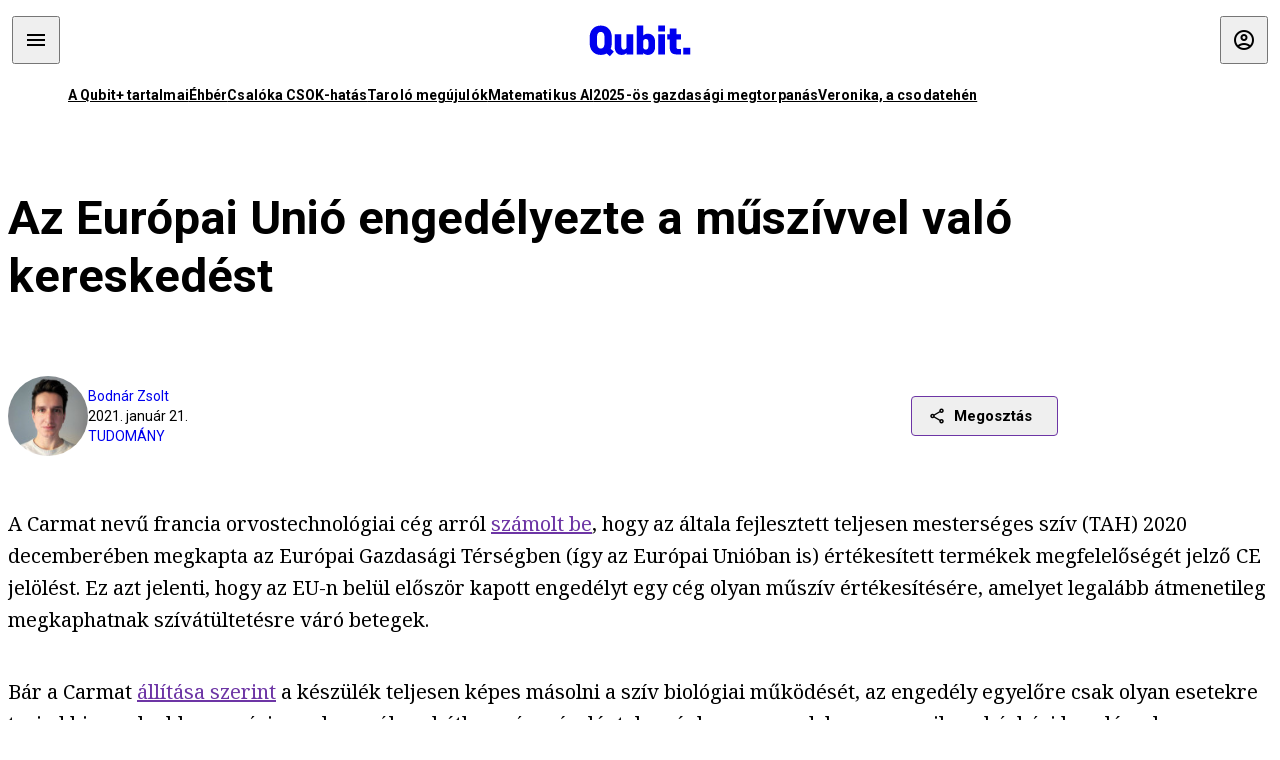

--- FILE ---
content_type: text/html; charset=utf-8
request_url: https://qubit.hu/2021/01/21/az-europai-unio-engedelyezte-a-muszivvel-valo-kereskedest
body_size: 9409
content:
<!DOCTYPE html><html lang="hu"><head>
    <meta charset="utf-8">
    
    
    <meta name="viewport" content="width=device-width, initial-scale=1">

    <meta name="qubit/config/environment" content="%7B%22modulePrefix%22%3A%22qubit%22%2C%22environment%22%3A%22production%22%2C%22rootURL%22%3A%22%2F%22%2C%22locationType%22%3A%22history%22%2C%22EmberENV%22%3A%7B%22EXTEND_PROTOTYPES%22%3Afalse%2C%22FEATURES%22%3A%7B%7D%2C%22_APPLICATION_TEMPLATE_WRAPPER%22%3Afalse%2C%22_DEFAULT_ASYNC_OBSERVERS%22%3Atrue%2C%22_JQUERY_INTEGRATION%22%3Afalse%2C%22_NO_IMPLICIT_ROUTE_MODEL%22%3Atrue%2C%22_TEMPLATE_ONLY_GLIMMER_COMPONENTS%22%3Atrue%7D%2C%22APP%22%3A%7B%22name%22%3A%22qubit%22%2C%22version%22%3A%220.0.0%2B486d6298%22%7D%2C%22fastboot%22%3A%7B%22hostWhitelist%22%3A%5B%22qubit.hu%22%5D%7D%2C%22metricsAdapters%22%3A%5B%7B%22name%22%3A%22GoogleTagManager%22%2C%22environments%22%3A%5B%22production%22%5D%2C%22config%22%3A%7B%22id%22%3A%22GTM-TCFFBPJ%22%7D%7D%2C%7B%22name%22%3A%22Remp%22%2C%22environments%22%3A%5B%22production%22%5D%2C%22config%22%3A%7B%22scriptUrl%22%3A%22https%3A%2F%2Fcdn.pmd.444.hu%2Fassets%2Flib%2Fjs%2Fheartbeat.js%22%2C%22host%22%3A%22https%3A%2F%2Fheartbeat.pmd.444.hu%22%2C%22token%22%3A%2250e0c0c8-69c6-43ed-a56e-115950f3439a%22%7D%7D%5D%2C%22ENGINES%22%3A%5B%7B%22name%22%3A%22author--author%22%2C%22type%22%3A%22author%22%2C%22config%22%3A%7B%22buckets%22%3A%5B%22qubit%22%5D%7D%7D%2C%7B%22name%22%3A%22kereses--search%22%2C%22type%22%3A%22search%22%2C%22config%22%3A%7B%22buckets%22%3A%5B%22qubit%22%5D%7D%7D%2C%7B%22name%22%3A%22--reader%22%2C%22type%22%3A%22reader%22%2C%22config%22%3A%7B%22buckets%22%3A%5B%22qubit%22%5D%7D%7D%5D%7D">
<!-- EMBER_CLI_FASTBOOT_TITLE -->      <meta name="ember-head-start" content>
      
      <meta name="author" content="Bodnár Zsolt">

        <meta name="keywords" content="tudomány,műszív,carmat,orvostudomány,szív,szívbetegség,biotechnológia,mesterséges szív,szívelégtelenség">
        <meta name="news_keywords" content="tudomány,műszív,carmat,orvostudomány,szív,szívbetegség,biotechnológia,mesterséges szív,szívelégtelenség">
        <meta itemprop="keywords" content="tudomány,műszív,carmat,orvostudomány,szív,szívbetegség,biotechnológia,mesterséges szív,szívelégtelenség">

    <meta name="twitter:card" content="summary_large_image">

        <link rel="canonical" href="https://qubit.hu/2021/01/21/az-europai-unio-engedelyezte-a-muszivvel-valo-kereskedest">
        <meta property="og:url" content="https://qubit.hu/2021/01/21/az-europai-unio-engedelyezte-a-muszivvel-valo-kereskedest">
        <meta property="twitter:url" content="https://qubit.hu/2021/01/21/az-europai-unio-engedelyezte-a-muszivvel-valo-kereskedest">

      <meta property="og:site_name" content="Qubit">

    <meta property="og:type" content="article">
    <meta property="og:locale" content="hu">

        <title>Az Európai Unió engedélyezte a műszívvel való kereskedést</title>
        <meta name="title" content="Az Európai Unió engedélyezte a műszívvel való kereskedést">
        <meta property="og:title" content="Az Európai Unió engedélyezte a műszívvel való kereskedést">
        <meta name="twitter:title" content="Az Európai Unió engedélyezte a műszívvel való kereskedést">

        <meta name="description" content="A teljesen mesterséges szívnek nevezett készülékkel fél évig is elélhetnek azok, akik végzetes szívelégtelenségben szenvednek, de még várniuk kell a szívátültetésre.">
        <meta property="og:description" content="A teljesen mesterséges szívnek nevezett készülékkel fél évig is elélhetnek azok, akik végzetes szívelégtelenségben szenvednek, de még várniuk kell a szívátültetésre.">
        <meta name="twitter:description" content="A teljesen mesterséges szívnek nevezett készülékkel fél évig is elélhetnek azok, akik végzetes szívelégtelenségben szenvednek, de még várniuk kell a szívátültetésre.">

        <meta property="og:image" content="https://assets.4cdn.hu/kraken/7YVWpvmyvLRK1IQrgs-lg.jpeg">
        <meta name="twitter:image" content="https://assets.4cdn.hu/kraken/7YVWpvmyvLRK1IQrgs-lg.jpeg">

      <meta name="robots" content="max-image-preview:large">

      <script type="application/ld+json">[{"@context":"https://schema.org","@type":"NewsArticle","mainEntityOfPage":"https://qubit.hu/2021/01/21/az-europai-unio-engedelyezte-a-muszivvel-valo-kereskedest","headline":"Az Európai Unió engedélyezte a műszívvel való kereskedést","description":"A teljesen mesterséges szívnek nevezett készülékkel fél évig is elélhetnek azok, akik végzetes szívelégtelenségben szenvednek, de még várniuk kell a szívátültetésre.","datePublished":"2023-02-03T19:59:45+01:00","dateModified":"2024-10-02T00:37:06+02:00","author":[{"@type":"Person","name":"Bodnár Zsolt","image":"https://assets.4cdn.hu/kraken/755b6gw0n9VNEfFvs-xxs.jpeg?width=96&amp;height=96&amp;fit=crop"}],"image":"https://assets.4cdn.hu/kraken/7YVWpvmyvLRK1IQrgs.jpeg","publisher":{"@type":"Organization","name":"Qubit","logo":"https://cdn.qubitr.cloud/assets/appicon-180.0604bcdfc6b1be9dd943.png"}},{"@context":"https://schema.org","@type":"BreadcrumbList","itemListElement":[{"@type":"ListItem","position":1,"name":"Qubit","item":"https://qubit.hu"},{"@type":"ListItem","position":2,"name":"tudomány","item":"https://qubit.hu/category/tudomany"},{"@type":"ListItem","position":3,"name":"Az Európai Unió engedélyezte a műszívvel való kereskedést"}]}]</script>

      <meta property="article:published_time" content="2021-01-21T14:48:01+01:00">

<!---->
<!---->
<!---->
      <link rel="icon" href="https://cdn.qubitr.cloud/assets/favicon.941c41679e944dc21ec5.svg" type="image/svg+xml">

      <link rel="apple-touch-icon" href="https://cdn.qubitr.cloud/assets/appicon-180.0604bcdfc6b1be9dd943.png">

      <link rel="manifest" href="/manifest.ea1be1bf620fefe3446f.webmanifest" crossorigin="use-credentials">
  
      <meta name="ember-head-end" content>

<meta name="author/config/environment" content="%7B%22modulePrefix%22%3A%22author%22%2C%22environment%22%3A%22production%22%7D">
<link rel="preconnect" href="https://www.googletagmanager.com">
<meta name="reader/config/environment" content="%7B%22modulePrefix%22%3A%22reader%22%2C%22environment%22%3A%22production%22%7D">
<meta name="search/config/environment" content="%7B%22modulePrefix%22%3A%22search%22%2C%22environment%22%3A%22production%22%7D">

    
    


    <meta name="qubit/config/asset-manifest" content="%GENERATED_ASSET_MANIFEST%">
  
<link href="https://cdn.qubitr.cloud/assets/chunk.854c7125009e649b0b9e.css" rel="stylesheet">
<link href="https://cdn.qubitr.cloud/assets/chunk.f65680bfc082e5d8b534.css" rel="stylesheet"></head>
  <body>
    <script type="x/boundary" id="fastboot-body-start"></script>













  <div class="pdvp3x1 mno1hz0 _6lpnrc0 _1td35270 j1lo7h0 yxqj9c0 b2lkpx0 _9n4fd60 _16fti8f0 _1ckyqtu0 _1meo7bg0 _46z0ba0 nif08r0 jc5csr1 _8b6bxc9 _1dy6oyqid _15v9r4j0">
    
  
      
  

  
      

        
        
        
        
        
        

        
        
        
      
      
      
      
      
      
      
      
      
      
      <!---->

<!----><!---->
      
      
<!---->
  
  
  <div class="wsxqsd0 _1chu0ywg p4kpu33i p4kpu38y">
    
    
    
    <div id="ap-qubit-site-header-top" class="ehcymf0 "></div>
  

    
    
  <div></div>


    <header class="_17mn3jz4 _17mn3jz2 ta3a4cqu ta3a4cv4 _1chu0ywm _1chu0yw16 _1chu0ywg ta3a4cym ta3a4c1gp p4kpu31k p4kpu38y _1adv1h53 _1adv1h5h _8b6bx4h _1dy6oyqal">
<!---->
      <span class="_17mn3jz7 ta3a4cr8 ta3a4cvi _1dy6oyq17 _1chu0yw12">
        
        
    <a href="/" class="uwwrama uwwramg ta3a4c1fx _1chu0ywf" rel="noopener">
          
  <svg xmlns="http://www.w3.org/2000/svg" viewBox="0 0 115 44" style="height: inherit;">
    <use href="/assets/logo-qubit.svg#logo" fill="currentColor"></use>
  </svg>

        </a>
  
      
      </span>

      <div class="_1chu0ywh p4kpu30 p4kpu377 _1dy6oyqb5">
        
        <div class="_1chu0ywg p4kpu31k">
          
    <div id="ap-qubit-header-001" class="ehcymf0 "></div>
  
          
    <div id="ap-qubit-header-002" class="ehcymf0 "></div>
  
          
    <div id="ap-qubit-header-003" class="ehcymf0 "></div>
  
          
    <div id="ap-qubit-header-004" class="ehcymf0 "></div>
  
        </div>
<!---->      
<!---->      </div>
    </header>
  

<!---->  

    
  <div class="_1chu0ywg ta3a4cym ta3a4c1de _8b6bx8d">
  </div>


    
  
    
  <div class="_1chu0ywg p4kpu31k p4kpu33i 0px ta3a4cym p4kpu31k">
    
      
  <div class="_1chu0ywg p4kpu31y p4kpu33w 0px ol80paa _1qa2sie0 _1chu0yws _1chu0ywx ta3a4cio ta3a4cmy ta3a4crt ta3a4cw3 _1chu0ywg p4kpu34a p4kpu3d1">
    
          
    <a href="https://qubit.hu/qplusz" class="uwwrama _1qa2sie2 _1dy6oyq4x _1dy6oyq1l _1dy6oyq5v" rel="noopener">
            A Qubit+ tartalmai
          </a>
  
          
    <a href="https://qubit.hu/2026/01/22/ahol-mar-a-pedagogusber-is-alom-nyomorszinten-a-muvelodesi-muzeumi-konyvtari-dolgozok" class="uwwrama _1qa2sie2 _1dy6oyq4x _1dy6oyq1l _1dy6oyq5v" rel="noopener">
            Éhbér
          </a>
  
          
    <a href="https://qubit.hu/2026/01/22/a-csok-annyit-ert-el-hogy-az-egyebkent-is-tervezett-gyerekeket-elobb-vallaltak-a-parok" class="uwwrama _1qa2sie2 _1dy6oyq4x _1dy6oyq1l _1dy6oyq5v" rel="noopener">
            Csalóka CSOK-hatás
          </a>
  
          
    <a href="https://qubit.hu/2026/01/22/letarolta-az-eu-ban-a-fosszilis-energiat-a-nap-es-szelenergia" class="uwwrama _1qa2sie2 _1dy6oyq4x _1dy6oyq1l _1dy6oyq5v" rel="noopener">
            Taroló megújulók
          </a>
  
          
    <a href="https://qubit.hu/2026/01/23/tortenelmi-pillanat-kozepen-vagyunk-erdos-problemakat-oldottak-meg-a-chatgpt-vel" class="uwwrama _1qa2sie2 _1dy6oyq4x _1dy6oyq1l _1dy6oyq5v" rel="noopener">
            Matematikus AI
          </a>
  
          
    <a href="https://qubit.hu/2026/01/21/jaksity-gyorgy-2025-kenyszerleszallas-volt-nem-repulorajt" class="uwwrama _1qa2sie2 _1dy6oyq4x _1dy6oyq1l _1dy6oyq5v" rel="noopener">
            2025-ös gazdasági megtorpanás
          </a>
  
          
    <a href="https://qubit.hu/2026/01/20/ime-veronika-az-elso-bizonyitottan-eszkozhasznalatra-kepes-tehen" class="uwwrama _1qa2sie2 _1dy6oyq4x _1dy6oyq1l _1dy6oyq5v" rel="noopener">
            Veronika, a csodatehén
          </a>
  
      
  </div>

    
  </div>

  


    
  <div class="_1chu0ywg ta3a4cym ta3a4c1de _8b6bx8d">
  </div>


    <div class="ta3a4cjn ta3a4cnx p4kpu35g">
      
    <article>
      
  <div class="_2tnqk35 _1chu0ywh p4kpu3e p4kpu3hp">
    
        
    <div id="ap-page-header" class="ehcymf0  slotHeader"></div>
  

        <h1 class="_1dy6oyqm _1dy6oyq9 _1chu0yw9 _2tnqk3f">
<!---->          Az Európai Unió engedélyezte a műszívvel való kereskedést
        </h1>

        <div class="_1chu0yw9 _2tnqk3d p4kpu3df p4kpu3hp _1chu0ywg p4kpu34h p4kpu31k">
          <div class="_1k2zpzi2 p4kpu3cg p4kpu3gq _1chu0ywg p4kpu33w p4kpu34h p4kpu31k _1dy6oyq2k">
            <div class="_1chu0ywg">
                
    <div class="_1wsp8zg4 _1chu0ywu _1chu0ywz _1chu0ywk _8b6bx51 _1dy6oyqb5 _1wsp8zg2 _1k2zpzi4" style="--_1wsp8zg0:64" title="Bodnár Zsolt">
        <img class="ta3a4cym ta3a4c1d7 _1chu0ywo" src="https://assets.4cdn.hu/kraken/755b6gw0n9VNEfFvs-xxs.jpeg?width=96&amp;height=96&amp;fit=crop" alt loading="lazy">
    </div>
  
            </div>

            <div>
              <div class="_1chu0ywg p4kpu34h p4kpu3c2">
                  <span class="_1chu0ywk">
                    <a href="/author/bodnarzs" class="_1dy6oyq5b _1dy6oyq5o">Bodnár Zsolt</a>
                    <!---->
                  </span>
              </div>

              <div class="_1k2zpzi9">
                2021. január 21.
              </div>

                <a href="/category/tudomany" class="_1dy6oyq5b _1dy6oyq5o _1dy6oyq4k">tudomány</a>
            </div>
          </div>

          
    <div class="_1k2zpzia p4kpu3cn p4kpu3gx _1chu0ywg p4kpu35g p4kpu38y">
      
    
    
    <div class="_1n6u2803 _1chu0ywe">
      
      
      
  <div class="_1n6u2804 _1chu0ywk">
        
      <button id="ember4" class="ember-view _1oiqrbrt p4kpu3c9 p4kpu3gj _1chu0yw6 _1chu0ywl ta3a4c1fq p4kpu377 p4kpu31k p4kpu37z _1dy6oyq4x uwwrama _1dy6oyq1s _1oiqrbr0 uwwram3 uwwramj _18ssces1 _18ssces5 _18ssces15 _18ssces7n _18sscesh3 _1dy6oyq5v _1dy6oyqam _1dy6oyqk2 diq4x0 _1oiqrbr6 _7oso933 _1chu0yw14 ta3a4crf ta3a4cw3" type="button">
          
    <span class="_15pnudm3 _1chu0ywj _1dy6oyq4j _1dy6oyq4x" style="--_15pnudm0:18;--_15pnudm2:0" data-icon="share">
    </span>
  

        
          Megosztás
        
      </button>
  
      </div>

      <!---->
    
      
  <div class="_1n6u2805 _1chu0yw12 _1n6u2806 _1n6u2808 _1n6u280a" popover>
        
      <!---->
      
  <ul class="_25g4rm4 ta3a4cia ta3a4cmk _1chu0ywh p4kpu37l _1chu0ywu _8b6bx65 diq4xa _25g4rm2">
    
          
    <li class="_25g4rm5 ta3a4cr8 ta3a4cvi _1chu0ywh p4kpu35n p4kpu377 ta3a4c1g4 p4kpu31k uwwrama _1dy6oyq1s _1dy6oyqal _1dy6oyqam _1dy6oyqk2 _25g4rm7 _7oso933 _1chu0yw14 uwwram3 uwwramj" role="button">
        
    <span class="_15pnudm3 _1chu0ywj _1dy6oyq4j _1dy6oyq4x ta3a4cee _1dy6oyqb5" style="--_15pnudm0:24;--_15pnudm2:0" data-icon="content_copy">
    </span>
  

      <span class="_25g4rmd _1chu0ywu _1dy6oyq4x">
        
            Link másolása
          
      </span>

<!---->    </li>
  
          
    <li class="_25g4rm5 ta3a4cr8 ta3a4cvi _1chu0ywh p4kpu35n p4kpu377 ta3a4c1g4 p4kpu31k uwwrama _1dy6oyq1s _1dy6oyqal _1dy6oyqam _1dy6oyqk2 _25g4rm7 _7oso933 _1chu0yw14 uwwram3 uwwramj" role="button">
        
    <span class="_15pnudm3 _1chu0ywj _1dy6oyq4j _1dy6oyq4x ta3a4cee _1dy6oyqb5" style="--_15pnudm0:24;--_15pnudm2:0" data-icon="logo_facebook">
    </span>
  

      <span class="_25g4rmd _1chu0ywu _1dy6oyq4x">
        
            Facebook
          
      </span>

<!---->    </li>
  
          
    <li class="_25g4rm5 ta3a4cr8 ta3a4cvi _1chu0ywh p4kpu35n p4kpu377 ta3a4c1g4 p4kpu31k uwwrama _1dy6oyq1s _1dy6oyqal _1dy6oyqam _1dy6oyqk2 _25g4rm7 _7oso933 _1chu0yw14 uwwram3 uwwramj" role="button">
        
    <span class="_15pnudm3 _1chu0ywj _1dy6oyq4j _1dy6oyq4x ta3a4cee _1dy6oyqb5" style="--_15pnudm0:24;--_15pnudm2:0" data-icon="logo_x">
    </span>
  

      <span class="_25g4rmd _1chu0ywu _1dy6oyq4x">
        
            X (Twitter)
          
      </span>

<!---->    </li>
  
          
    <li class="_25g4rm5 ta3a4cr8 ta3a4cvi _1chu0ywh p4kpu35n p4kpu377 ta3a4c1g4 p4kpu31k uwwrama _1dy6oyq1s _1dy6oyqal _1dy6oyqam _1dy6oyqk2 _25g4rm7 _7oso933 _1chu0yw14 uwwram3 uwwramj" role="button">
        
    <span class="_15pnudm3 _1chu0ywj _1dy6oyq4j _1dy6oyq4x ta3a4cee _1dy6oyqb5" style="--_15pnudm0:24;--_15pnudm2:0" data-icon="logo_tumblr">
    </span>
  

      <span class="_25g4rmd _1chu0ywu _1dy6oyq4x">
        
            Tumblr
          
      </span>

<!---->    </li>
  
          
    <li class="_25g4rm5 ta3a4cr8 ta3a4cvi _1chu0ywh p4kpu35n p4kpu377 ta3a4c1g4 p4kpu31k uwwrama _1dy6oyq1s _1dy6oyqal _1dy6oyqam _1dy6oyqk2 _25g4rm7 _7oso933 _1chu0yw14 uwwram3 uwwramj" role="button">
        
    <span class="_15pnudm3 _1chu0ywj _1dy6oyq4j _1dy6oyq4x ta3a4cee _1dy6oyqb5" style="--_15pnudm0:24;--_15pnudm2:0" data-icon="logo_linkedin">
    </span>
  

      <span class="_25g4rmd _1chu0ywu _1dy6oyq4x">
        
            LinkedIn
          
      </span>

<!---->    </li>
  
      
  </ul>

    
      </div>

    
    </div>
  
  

<!---->    </div>
  
        </div>

        
  <div class="_2tnqk35 _1chu0ywh p4kpu3e slotArticle _1chu0yw9 _2tnqk3h">
    
          
    <div id="ap-qubit-article-top-001" class="ehcymf0  _1chu0yw9 _2tnqk3d"></div>
  

          
      
  <p class=" _1k2zpzic _1chu0yw9 _2tnqk3d _4ki5rp0 _4ki5rp1">
    A Carmat nevű francia orvostechnológiai cég arról <a href="https://www.iflscience.com/health-and-medicine/eu-approves-sales-of-first-total-artificial-heart/" target="_blank" >számolt be</a>, hogy az általa fejlesztett teljesen mesterséges szív (TAH) 2020 decemberében megkapta az Európai Gazdasági Térségben (így az Európai Unióban is) értékesített termékek megfelelőségét jelző CE jelölést. Ez azt jelenti, hogy az EU-n belül először kapott engedélyt egy cég olyan műszív értékesítésére, amelyet legalább átmenetileg megkaphatnak szívátültetésre váró betegek.
  </p>

      
  <p class=" _1k2zpzic _1chu0yw9 _2tnqk3d _4ki5rp0 _4ki5rp1">
    Bár a Carmat <a href="https://www.carmatsa.com/en/press-release/carmat-receives-ce-marking-total-artificial-heart/" target="_blank" >állítása szerint</a> a készülék teljesen képes másolni a szív biológiai működését, az engedély egyelőre csak olyan esetekre terjed ki, amelyekben a páciens olyan súlyos kétkamrás szívelégtelenségben szenved, hogy semmilyen kórházi kezeléssel nem gyógyítható, és az eszköz beültetését követő 180 napon belül várhatóan valódi szívet kap. Az engedély átmeneti használatra szóló jellege ellenére a Carmat azt állítja, a készülék képes hosszabb ideig is működni – a kutatások szerint akár 5 évig is, ami 230 millió szívverést jelent.
  </p>

      
  <div class=" _1k2zpzic _1chu0yw9 _2tnqk3d _4ki5rp0 _4ki5rp1">
      
  </div>

      
  <p class=" _1k2zpzic _1chu0yw9 _2tnqk3d _4ki5rp0 _4ki5rp1">
    A cég januárban megkezdi a gyártási kapacitásának bővítését, valamint felveszi a kapcsolatot a potenciális vásárlónak tartott klinikákkal, így a várakozásai szerint 2021 második negyedévében megkezdődhet a műszívek nagybani árusítása.
  </p>

      
    <figure class="aupy7p0 _1chu0ywu _1chu0ywz ta3a4c8k ta3a4ccu _1chu0yw6 ta3a4c18c _1dy6oyq4e  _1k2zpzic _1chu0yw9 _2tnqk3d _1chu0yw9 _2tnqk3f _4ki5rp0 _4ki5rp1">
      
    <a href="https://assets.4cdn.hu/kraken/7YVWpvmyvLRK1IQrgs.jpeg" class="uwwrama _1chu0ywg _8b6bx65" rel="nofollow">
        
    <img loading="lazy" src="https://assets.4cdn.hu/kraken/7YVWpvmyvLRK1IQrgs.jpeg" srcset="https://assets.4cdn.hu/kraken/7YVWpvmyvLRK1IQrgs-xxs.jpeg 96w, https://assets.4cdn.hu/kraken/7YVWpvmyvLRK1IQrgs-xs.jpeg 360w, https://assets.4cdn.hu/kraken/7YVWpvmyvLRK1IQrgs-sm.jpeg 640w, https://assets.4cdn.hu/kraken/7YVWpvmyvLRK1IQrgs-md.jpeg 768w, https://assets.4cdn.hu/kraken/7YVWpvmyvLRK1IQrgs-lg.jpeg 1366w, https://assets.4cdn.hu/kraken/7YVWpvmyvLRK1IQrgs-xl.jpeg 1920w, https://assets.4cdn.hu/kraken/7YVWpvmyvLRK1IQrgs-xxl.jpeg 2560w" sizes="auto" class="wwed4q2 _1chu0ywo ta3a4c1ct aupy7p4 ta3a4c1ct ta3a4cy8" width="4986" height="3328" style="--wwed4q0:4986px 3328px" alt>
  
      </a>
  

        <figcaption class="aupy7p6 ta3a4c1d _1dy6oyqb5">
            <div class="_1dy6oyq2k">
              A Carmat egy dolgozója a mesterséges szívvel
            </div>
            <div class="aupy7p8 _1dy6oyq2r">
              Fotó:
                BERTRAND GUAY/AFP
            </div>
        </figcaption>
    </figure>

      
  <div class=" _1k2zpzic _1chu0yw9 _2tnqk3d _4ki5rp0 _4ki5rp1">
    <div class="jeti-roadblock ad rb2" ></div>
  </div>

      
  <p class=" _1k2zpzic _1chu0yw9 _2tnqk3d _4ki5rp0 _4ki5rp1">
    A mesterséges szív két kamrából, négy szívbillentyűből és két mikroszkopikus pumpából áll, amelyek egy részét szarvasmarhák szívének szöveteiből készítették a nagyobb biológiai kompatibilitás érdekében. A véráramlást egy külső vezérlő segítségével lehet szabályozni. Az önműködő mesterséges szív körülbelül egy természetes szív háromszorosát nyomja (900 gramm), ezért elsősorban túlsúlyos férfiaknak ajánlják. Az akkumulátora akár négy óráig is bírja egy töltéssel, így több korábbi próbálkozással ellentétben a páciens nincs ágyhoz kötve.
  </p>

      
  <p class=" _1k2zpzic _1chu0yw9 _2tnqk3d _4ki5rp0 _4ki5rp1">
    Világszerte 26 millió embert érintenek a különböző szívelégtelenségek, miközben évente körülbelül csak 5400 szívátültetést hajtanak végre a szervdonorok alacsony száma miatt. A Carmat készüléke a remények szerint nemcsak az átültetésre várók túlélési arányát javítja majd, hanem az életminőségüket is.
  </p>

      
  
  <figure class=" _1k2zpzic _1chu0yw9 _2tnqk3d _1chu0yw9 _2tnqk3f ">
        
            
    <div class="qbz6bv1 _1chu0ywg" style="--qbz6bv0:200 / 113">
      <iframe width="200" height="113" src="https://www.youtube.com/embed/y8VD9ErTPq4?feature=oembed" frameborder="0" allow="accelerometer; autoplay; clipboard-write; encrypted-media; gyroscope; picture-in-picture; web-share" referrerpolicy="strict-origin-when-cross-origin" allowfullscreen title="EU approves sales of first artificial heart"></iframe>
    </div>
  

          <figcaption class="p4kpu3c2 p4kpu3gc _1chu0ywg p4kpu31k ta3a4c16 _1dy6oyq26">
            
    <span class="_15pnudm3 _1chu0ywj _1dy6oyq4j _1dy6oyq4x" style="--_15pnudm0:16;--_15pnudm2:0" data-icon="link">
    </span>
  
            <a href="https://www.youtube.com/watch?v=y8VD9ErTPq4" target="_blank" rel="noopener noreferrer" class="_1dy6oyq5l _1dy6oyq5e">Forrás</a>
          </figcaption>
  </figure>


      
  <p class=" _1k2zpzic _1chu0yw9 _2tnqk3d _4ki5rp0 _4ki5rp1">
    Az elmúlt években több klinikai vizsgálatban elemezték a Carmat mesterséges szívének működésést, a tesztek harmadik fázisa jelenleg is tart – ebben a fázisban <a href="https://www.dicardiology.com/content/first-implantation-carmat-total-artificial-heart-denmark" target="_blank" >került sor</a> a készülék első beültetésére is, 2020 májusában, egy koppenhágai kórházban. A klinikai vizsgálat 2021 decemberében zárul, de az eddigi eredmények alapján teljesen biztonságosnak tűnik, és jelentős mellékhatásokat sem észleltek.
  </p>

      
  <p class=" _1k2zpzic _1chu0yw9 _2tnqk3d _4ki5rp0 _4ki5rp1">
    Korábban egyetlen egy teljesen mesterséges szív kapott hatósági engedélyt, az arizonai SynCardia készülékét még 2004-ben engedélyezte az amerikai élelmiszer- és gyógyszerfelügyeleti hivatal (FDA).
  </p>



          
    <div id="ap-qubit-article-bottom-001" class="ehcymf0  _1chu0yw9 _2tnqk3d"></div>
  
        
  </div>


<!---->
          <footer class="_1chu0ywg p4kpu33i p4kpu3hp _1chu0yw9 _2tnqk3d">
            
    <div class="_1chu0ywg p4kpu34h p4kpu3c9 p4kpu3gx">
<!---->
<!---->
        
    
      <a id="ember5" class="ember-view _189c837e _189c8375 _1chu0yw6 _1chu0ywl ta3a4c1fc p4kpu377 p4kpu3c9 p4kpu31k _1dy6oyq4x uwwrama _1dy6oyq1s _189c8370 uwwram3 uwwramj _189c8373 _7oso933 _1chu0yw14 _189c837g _189c837i _189c837k _189c837m _189c8378 diq4x0 _18ssces1 _18ssces5 _18ssces2 _18ssces15 _18ssces7n _18ssces7k _18sscesh3 _189c8379 _1dy6oyqam _1dy6oyqk2 ta3a4crf ta3a4cvp _1dy6oyq4k" data-group href="https://qubit.hu/tag/musziv" role="button">
<!---->
        <span class="_1chu0ywu _1chu0ywz _1dy6oyq4g">
          
      műszív
    
        </span>
      </a>
  
  
        
    
      <a id="ember6" class="ember-view _189c837e _189c8375 _1chu0yw6 _1chu0ywl ta3a4c1fc p4kpu377 p4kpu3c9 p4kpu31k _1dy6oyq4x uwwrama _1dy6oyq1s _189c8370 uwwram3 uwwramj _189c8373 _7oso933 _1chu0yw14 _189c837g _189c837i _189c837k _189c837m _189c8378 diq4x0 _18ssces1 _18ssces5 _18ssces2 _18ssces15 _18ssces7n _18ssces7k _18sscesh3 _189c8379 _1dy6oyqam _1dy6oyqk2 ta3a4crf ta3a4cvp _1dy6oyq4k" data-group href="https://qubit.hu/tag/carmat" role="button">
<!---->
        <span class="_1chu0ywu _1chu0ywz _1dy6oyq4g">
          
      carmat
    
        </span>
      </a>
  
  
        
    
      <a id="ember7" class="ember-view _189c837e _189c8375 _1chu0yw6 _1chu0ywl ta3a4c1fc p4kpu377 p4kpu3c9 p4kpu31k _1dy6oyq4x uwwrama _1dy6oyq1s _189c8370 uwwram3 uwwramj _189c8373 _7oso933 _1chu0yw14 _189c837g _189c837i _189c837k _189c837m _189c8378 diq4x0 _18ssces1 _18ssces5 _18ssces2 _18ssces15 _18ssces7n _18ssces7k _18sscesh3 _189c8379 _1dy6oyqam _1dy6oyqk2 ta3a4crf ta3a4cvp _1dy6oyq4k" data-group href="https://qubit.hu/tag/orvostudomany" role="button">
<!---->
        <span class="_1chu0ywu _1chu0ywz _1dy6oyq4g">
          
      orvostudomány
    
        </span>
      </a>
  
  
        
    
      <a id="ember8" class="ember-view _189c837e _189c8375 _1chu0yw6 _1chu0ywl ta3a4c1fc p4kpu377 p4kpu3c9 p4kpu31k _1dy6oyq4x uwwrama _1dy6oyq1s _189c8370 uwwram3 uwwramj _189c8373 _7oso933 _1chu0yw14 _189c837g _189c837i _189c837k _189c837m _189c8378 diq4x0 _18ssces1 _18ssces5 _18ssces2 _18ssces15 _18ssces7n _18ssces7k _18sscesh3 _189c8379 _1dy6oyqam _1dy6oyqk2 ta3a4crf ta3a4cvp _1dy6oyq4k" data-group href="https://qubit.hu/tag/sziv" role="button">
<!---->
        <span class="_1chu0ywu _1chu0ywz _1dy6oyq4g">
          
      szív
    
        </span>
      </a>
  
  
        
    
      <a id="ember9" class="ember-view _189c837e _189c8375 _1chu0yw6 _1chu0ywl ta3a4c1fc p4kpu377 p4kpu3c9 p4kpu31k _1dy6oyq4x uwwrama _1dy6oyq1s _189c8370 uwwram3 uwwramj _189c8373 _7oso933 _1chu0yw14 _189c837g _189c837i _189c837k _189c837m _189c8378 diq4x0 _18ssces1 _18ssces5 _18ssces2 _18ssces15 _18ssces7n _18ssces7k _18sscesh3 _189c8379 _1dy6oyqam _1dy6oyqk2 ta3a4crf ta3a4cvp _1dy6oyq4k" data-group href="https://qubit.hu/tag/szivbetegseg" role="button">
<!---->
        <span class="_1chu0ywu _1chu0ywz _1dy6oyq4g">
          
      szívbetegség
    
        </span>
      </a>
  
  
        
    
      <a id="ember10" class="ember-view _189c837e _189c8375 _1chu0yw6 _1chu0ywl ta3a4c1fc p4kpu377 p4kpu3c9 p4kpu31k _1dy6oyq4x uwwrama _1dy6oyq1s _189c8370 uwwram3 uwwramj _189c8373 _7oso933 _1chu0yw14 _189c837g _189c837i _189c837k _189c837m _189c8378 diq4x0 _18ssces1 _18ssces5 _18ssces2 _18ssces15 _18ssces7n _18ssces7k _18sscesh3 _189c8379 _1dy6oyqam _1dy6oyqk2 ta3a4crf ta3a4cvp _1dy6oyq4k" data-group href="https://qubit.hu/tag/biotechnologia" role="button">
<!---->
        <span class="_1chu0ywu _1chu0ywz _1dy6oyq4g">
          
      biotechnológia
    
        </span>
      </a>
  
  
        
    
      <a id="ember11" class="ember-view _189c837e _189c8375 _1chu0yw6 _1chu0ywl ta3a4c1fc p4kpu377 p4kpu3c9 p4kpu31k _1dy6oyq4x uwwrama _1dy6oyq1s _189c8370 uwwram3 uwwramj _189c8373 _7oso933 _1chu0yw14 _189c837g _189c837i _189c837k _189c837m _189c8378 diq4x0 _18ssces1 _18ssces5 _18ssces2 _18ssces15 _18ssces7n _18ssces7k _18sscesh3 _189c8379 _1dy6oyqam _1dy6oyqk2 ta3a4crf ta3a4cvp _1dy6oyq4k" data-group href="https://qubit.hu/tag/mesterseges-sziv" role="button">
<!---->
        <span class="_1chu0ywu _1chu0ywz _1dy6oyq4g">
          
      mesterséges szív
    
        </span>
      </a>
  
  
        
    
      <a id="ember12" class="ember-view _189c837e _189c8375 _1chu0yw6 _1chu0ywl ta3a4c1fc p4kpu377 p4kpu3c9 p4kpu31k _1dy6oyq4x uwwrama _1dy6oyq1s _189c8370 uwwram3 uwwramj _189c8373 _7oso933 _1chu0yw14 _189c837g _189c837i _189c837k _189c837m _189c8378 diq4x0 _18ssces1 _18ssces5 _18ssces2 _18ssces15 _18ssces7n _18ssces7k _18sscesh3 _189c8379 _1dy6oyqam _1dy6oyqk2 ta3a4crf ta3a4cvp _1dy6oyq4k" data-group href="https://qubit.hu/tag/szivelegtelenseg" role="button">
<!---->
        <span class="_1chu0ywu _1chu0ywz _1dy6oyq4g">
          
      szívelégtelenség
    
        </span>
      </a>
  
  
    </div>
  

            
    <div class="_1k2zpzia p4kpu3cn p4kpu3gx _1chu0ywg p4kpu35g p4kpu38y">
      
    
    
    <div class="_1n6u2803 _1chu0ywe">
      
      
      
  <div class="_1n6u2804 _1chu0ywk">
        
      <button id="ember13" class="ember-view _1oiqrbrt p4kpu3c9 p4kpu3gj _1chu0yw6 _1chu0ywl ta3a4c1fq p4kpu377 p4kpu31k p4kpu37z _1dy6oyq4x uwwrama _1dy6oyq1s _1oiqrbr0 uwwram3 uwwramj _18ssces1 _18ssces5 _18ssces15 _18ssces7n _18sscesh3 _1dy6oyq5v _1dy6oyqam _1dy6oyqk2 diq4x0 _1oiqrbr6 _7oso933 _1chu0yw14 ta3a4crf ta3a4cw3" type="button">
          
    <span class="_15pnudm3 _1chu0ywj _1dy6oyq4j _1dy6oyq4x" style="--_15pnudm0:18;--_15pnudm2:0" data-icon="share">
    </span>
  

        
          Megosztás
        
      </button>
  
      </div>

      <!---->
    
      
  <div class="_1n6u2805 _1chu0yw12 _1n6u2806 _1n6u2808 _1n6u280a" popover>
        
      <!---->
      
  <ul class="_25g4rm4 ta3a4cia ta3a4cmk _1chu0ywh p4kpu37l _1chu0ywu _8b6bx65 diq4xa _25g4rm2">
    
          
    <li class="_25g4rm5 ta3a4cr8 ta3a4cvi _1chu0ywh p4kpu35n p4kpu377 ta3a4c1g4 p4kpu31k uwwrama _1dy6oyq1s _1dy6oyqal _1dy6oyqam _1dy6oyqk2 _25g4rm7 _7oso933 _1chu0yw14 uwwram3 uwwramj" role="button">
        
    <span class="_15pnudm3 _1chu0ywj _1dy6oyq4j _1dy6oyq4x ta3a4cee _1dy6oyqb5" style="--_15pnudm0:24;--_15pnudm2:0" data-icon="content_copy">
    </span>
  

      <span class="_25g4rmd _1chu0ywu _1dy6oyq4x">
        
            Link másolása
          
      </span>

<!---->    </li>
  
          
    <li class="_25g4rm5 ta3a4cr8 ta3a4cvi _1chu0ywh p4kpu35n p4kpu377 ta3a4c1g4 p4kpu31k uwwrama _1dy6oyq1s _1dy6oyqal _1dy6oyqam _1dy6oyqk2 _25g4rm7 _7oso933 _1chu0yw14 uwwram3 uwwramj" role="button">
        
    <span class="_15pnudm3 _1chu0ywj _1dy6oyq4j _1dy6oyq4x ta3a4cee _1dy6oyqb5" style="--_15pnudm0:24;--_15pnudm2:0" data-icon="logo_facebook">
    </span>
  

      <span class="_25g4rmd _1chu0ywu _1dy6oyq4x">
        
            Facebook
          
      </span>

<!---->    </li>
  
          
    <li class="_25g4rm5 ta3a4cr8 ta3a4cvi _1chu0ywh p4kpu35n p4kpu377 ta3a4c1g4 p4kpu31k uwwrama _1dy6oyq1s _1dy6oyqal _1dy6oyqam _1dy6oyqk2 _25g4rm7 _7oso933 _1chu0yw14 uwwram3 uwwramj" role="button">
        
    <span class="_15pnudm3 _1chu0ywj _1dy6oyq4j _1dy6oyq4x ta3a4cee _1dy6oyqb5" style="--_15pnudm0:24;--_15pnudm2:0" data-icon="logo_x">
    </span>
  

      <span class="_25g4rmd _1chu0ywu _1dy6oyq4x">
        
            X (Twitter)
          
      </span>

<!---->    </li>
  
          
    <li class="_25g4rm5 ta3a4cr8 ta3a4cvi _1chu0ywh p4kpu35n p4kpu377 ta3a4c1g4 p4kpu31k uwwrama _1dy6oyq1s _1dy6oyqal _1dy6oyqam _1dy6oyqk2 _25g4rm7 _7oso933 _1chu0yw14 uwwram3 uwwramj" role="button">
        
    <span class="_15pnudm3 _1chu0ywj _1dy6oyq4j _1dy6oyq4x ta3a4cee _1dy6oyqb5" style="--_15pnudm0:24;--_15pnudm2:0" data-icon="logo_tumblr">
    </span>
  

      <span class="_25g4rmd _1chu0ywu _1dy6oyq4x">
        
            Tumblr
          
      </span>

<!---->    </li>
  
          
    <li class="_25g4rm5 ta3a4cr8 ta3a4cvi _1chu0ywh p4kpu35n p4kpu377 ta3a4c1g4 p4kpu31k uwwrama _1dy6oyq1s _1dy6oyqal _1dy6oyqam _1dy6oyqk2 _25g4rm7 _7oso933 _1chu0yw14 uwwram3 uwwramj" role="button">
        
    <span class="_15pnudm3 _1chu0ywj _1dy6oyq4j _1dy6oyq4x ta3a4cee _1dy6oyqb5" style="--_15pnudm0:24;--_15pnudm2:0" data-icon="logo_linkedin">
    </span>
  

      <span class="_25g4rmd _1chu0ywu _1dy6oyq4x">
        
            LinkedIn
          
      </span>

<!---->    </li>
  
      
  </ul>

    
      </div>

    
    </div>
  
  

<!---->    </div>
  
          </footer>
      
  </div>

    </article>
  
    </div>

      
  <div class="_1chu0ywg ta3a4cym ta3a4c1de _8b6bx8d">
  </div>


      
  <footer class="_1chu0ywg p4kpu33i p4kpu3gx p4kpu31k _1dy6oyq1s">
    <div class="_1chu0ywg p4kpu31k p4kpu33w 0px ol80paa p4kpu37z ta3a4cj9 ta3a4cw3 ta3a4cnj ta3a4crt p4kpu34h">
      
    <a href="/impresszum" class="uwwrama ta3a4cih ta3a4cmr uwwrama _1dy6oyq4x" rel="noopener">
        Impresszum
      </a>
  

      <span class="_5r2qd63 ta3a4cz ta3a4c59 ta3a4c9x ta3a4ce7"></span>

      
    <a href="/szerzoi-jogok" class="uwwrama ta3a4cih ta3a4cmr uwwrama _1dy6oyq4x" rel="noopener">
        Szerzői jogok
      </a>
  

      <span class="_5r2qd63 ta3a4cz ta3a4c59 ta3a4c9x ta3a4ce7"></span>

      
    <a href="/adatvedelmi-nyilatkozat" class="uwwrama ta3a4cih ta3a4cmr uwwrama _1dy6oyq4x" rel="noopener">
        Adatvédelmi nyilatkozat
      </a>
  

      <span class="_5r2qd63 ta3a4cz ta3a4c59 ta3a4c9x ta3a4ce7"></span>

      <a class="ta3a4cih ta3a4cmr uwwrama _1dy6oyq4x">
        Sütibeállítások
      </a>

      <span class="_5r2qd63 ta3a4cz ta3a4c59 ta3a4c9x ta3a4ce7"></span>

      
    <a href="/mediaajanlat" class="uwwrama ta3a4cih ta3a4cmr uwwrama _1dy6oyq4x" rel="noopener">
        Médiaajánlat
      </a>
  

      <span class="_5r2qd63 ta3a4cz ta3a4c59 ta3a4c9x ta3a4ce7"></span>

      <a href="https://4cdn.hu/kraken/raw/upload/80zzaFFxL3rs.pdf" class="ta3a4cih ta3a4cmr uwwrama _1dy6oyq4x">
        Hirdetői ÁSZF
      </a>

      <span class="_5r2qd63 ta3a4cz ta3a4c59 ta3a4c9x ta3a4ce7"></span>

      
    <a href="/tamogatasi-feltetelek" class="uwwrama ta3a4cih ta3a4cmr uwwrama _1dy6oyq4x" rel="noopener">
        Támogatói ÁSZF
      </a>
  

      <span class="_5r2qd63 ta3a4cz ta3a4c59 ta3a4c9x ta3a4ce7"></span>

      <a href="https://qubit.hu/feed" class="ta3a4cih ta3a4cmr uwwrama _1dy6oyq4x">
        RSS
      </a>

      <span class="_5r2qd63 ta3a4cz ta3a4c59 ta3a4c9x ta3a4ce7"></span>

      
    <a href="/cikkiras" class="uwwrama ta3a4cih ta3a4cmr uwwrama _1dy6oyq4x" rel="noopener">
        Szerzőinknek
      </a>
  

      <span class="_5r2qd63 ta3a4cz ta3a4c59 ta3a4c9x ta3a4ce7"></span>

      <a href="mailto:szerk@qubit.hu" class="ta3a4cih ta3a4cmr uwwrama _1dy6oyq4x">
        Írj nekünk
      </a>
    </div>

    <div class="ta3a4c1f5">
      
  <svg xmlns="http://www.w3.org/2000/svg" viewBox="0 0 115 44" style="height: inherit;">
    <use href="/assets/logo-qubit.svg#logo" fill="currentColor"></use>
  </svg>

    </div>

    <div class="_1chu0ywg p4kpu31k p4kpu33w 0px ol80paa p4kpu37z ta3a4cj9 ta3a4cw3 ta3a4cnj ta3a4crt p4kpu34h">
      ©
      2026
      Magyar Jeti Zrt.
    </div>
  </footer>

  
  </div>




  


      
<!---->  
    

  </div>



<!---->  <script type="fastboot/shoebox" id="shoebox-apollo-cache">{"cache":{"Bucket:94d7b8c8-1040-5a82-a86c-aaf977c902e4":{"__typename":"Bucket","id":"94d7b8c8-1040-5a82-a86c-aaf977c902e4","slug":"qubit","name":"Qubit"},"MediaItem:aeab0c22-7a03-56bb-b886-64a6d136523d":{"__typename":"Image","id":"aeab0c22-7a03-56bb-b886-64a6d136523d","caption":"A Carmat egy dolgozója a mesterséges szívvel","author":"BERTRAND GUAY/AFP","url":"https://assets.4cdn.hu/kraken/7YVWpvmyvLRK1IQrgs.jpeg","creditType":"Fotó","sourceLink":"","bucket":{"__ref":"Bucket:94d7b8c8-1040-5a82-a86c-aaf977c902e4"},"width":4986,"height":3328,"variations":[{"__typename":"ImageVariation","url":"https://assets.4cdn.hu/kraken/7YVWpvmyvLRK1IQrgs-xxs.jpeg","size":"xxs","width":96,"height":64},{"__typename":"ImageVariation","url":"https://assets.4cdn.hu/kraken/7YVWpvmyvLRK1IQrgs-xs.jpeg","size":"xs","width":360,"height":240},{"__typename":"ImageVariation","url":"https://assets.4cdn.hu/kraken/7YVWpvmyvLRK1IQrgs-sm.jpeg","size":"sm","width":640,"height":427},{"__typename":"ImageVariation","url":"https://assets.4cdn.hu/kraken/7YVWpvmyvLRK1IQrgs-md.jpeg","size":"md","width":768,"height":513},{"__typename":"ImageVariation","url":"https://assets.4cdn.hu/kraken/7YVWpvmyvLRK1IQrgs-lg.jpeg","size":"lg","width":1366,"height":912},{"__typename":"ImageVariation","url":"https://assets.4cdn.hu/kraken/7YVWpvmyvLRK1IQrgs-xl.jpeg","size":"xl","width":1920,"height":1282},{"__typename":"ImageVariation","url":"https://assets.4cdn.hu/kraken/7YVWpvmyvLRK1IQrgs-xxl.jpeg","size":"xxl","width":2560,"height":1709}]},"Author:c1c5c9da-a579-4a47-817e-43e362ef29a0":{"__typename":"Author","id":"c1c5c9da-a579-4a47-817e-43e362ef29a0","name":"Bodnár Zsolt","avatar":"https://assets.4cdn.hu/kraken/755b6gw0n9VNEfFvs.jpeg?width=96\u0026height=96\u0026fit=crop","slug":"bodnarzs"},"Category:b5ab3398-1fe9-4d08-861f-d26831025b70":{"__typename":"Category","id":"b5ab3398-1fe9-4d08-861f-d26831025b70","slug":"tudomany","name":"tudomány","description":"","url":"https://qubit.hu/category/tudomany"},"Tag:06af4308-0b57-4794-9853-82aa8c4e4765":{"__typename":"Tag","id":"06af4308-0b57-4794-9853-82aa8c4e4765","slug":"musziv","name":"műszív","description":"","url":"https://qubit.hu/tag/musziv"},"Tag:22558ad5-83b1-4448-a82a-85a63ea6d137":{"__typename":"Tag","id":"22558ad5-83b1-4448-a82a-85a63ea6d137","slug":"carmat","name":"carmat","description":"","url":"https://qubit.hu/tag/carmat"},"Tag:468aecff-6a67-4a3b-9cab-bbd119bec7ba":{"__typename":"Tag","id":"468aecff-6a67-4a3b-9cab-bbd119bec7ba","slug":"orvostudomany","name":"orvostudomány","description":"","url":"https://qubit.hu/tag/orvostudomany"},"Tag:50a9a350-58f2-422e-b80b-348c85008119":{"__typename":"Tag","id":"50a9a350-58f2-422e-b80b-348c85008119","slug":"sziv","name":"szív","description":"","url":"https://qubit.hu/tag/sziv"},"Tag:67b5f54d-1d69-41ef-9bcb-687d4055d0ec":{"__typename":"Tag","id":"67b5f54d-1d69-41ef-9bcb-687d4055d0ec","slug":"szivbetegseg","name":"szívbetegség","description":"","url":"https://qubit.hu/tag/szivbetegseg"},"Tag:8875c1ed-cdbd-4996-820b-7066d794b928":{"__typename":"Tag","id":"8875c1ed-cdbd-4996-820b-7066d794b928","slug":"biotechnologia","name":"biotechnológia","description":"","url":"https://qubit.hu/tag/biotechnologia"},"Tag:c73b51b8-4e6d-4c13-948a-a4027cbb6770":{"__typename":"Tag","id":"c73b51b8-4e6d-4c13-948a-a4027cbb6770","slug":"mesterseges-sziv","name":"mesterséges szív","description":"","url":"https://qubit.hu/tag/mesterseges-sziv"},"Tag:fdc3348e-5bad-409f-811a-f1e632cc8231":{"__typename":"Tag","id":"fdc3348e-5bad-409f-811a-f1e632cc8231","slug":"szivelegtelenseg","name":"szívelégtelenség","description":"","url":"https://qubit.hu/tag/szivelegtelenseg"},"Format:7a6036e1-c587-11f0-9297-525400d76232":{"__typename":"Format","id":"7a6036e1-c587-11f0-9297-525400d76232","slug":"cikk","name":"Cikk","description":null,"url":"https://444.hu/format/cikk","mateType":"DEFAULT"},"Article:d02de625-8c51-5ba5-85ed-9cde09a0573e":{"__typename":"Article","id":"d02de625-8c51-5ba5-85ed-9cde09a0573e","featuredImage":{"__ref":"MediaItem:aeab0c22-7a03-56bb-b886-64a6d136523d"},"title":"Az Európai Unió engedélyezte a műszívvel való kereskedést","body":[[{"type":"core/paragraph","params":{},"content":"A Carmat nevű francia orvostechnológiai cég arról \u003ca href=\"https://www.iflscience.com/health-and-medicine/eu-approves-sales-of-first-total-artificial-heart/\" target=\"_blank\" \u003eszámolt be\u003c/a\u003e, hogy az általa fejlesztett teljesen mesterséges szív (TAH) 2020 decemberében megkapta az Európai Gazdasági Térségben (így az Európai Unióban is) értékesített termékek megfelelőségét jelző CE jelölést. Ez azt jelenti, hogy az EU-n belül először kapott engedélyt egy cég olyan műszív értékesítésére, amelyet legalább átmenetileg megkaphatnak szívátültetésre váró betegek."},{"type":"html","content":" "},{"type":"core/paragraph","params":{},"content":"Bár a Carmat \u003ca href=\"https://www.carmatsa.com/en/press-release/carmat-receives-ce-marking-total-artificial-heart/\" target=\"_blank\" \u003eállítása szerint\u003c/a\u003e a készülék teljesen képes másolni a szív biológiai működését, az engedély egyelőre csak olyan esetekre terjed ki, amelyekben a páciens olyan súlyos kétkamrás szívelégtelenségben szenved, hogy semmilyen kórházi kezeléssel nem gyógyítható, és az eszköz beültetését követő 180 napon belül várhatóan valódi szívet kap. Az engedély átmeneti használatra szóló jellege ellenére a Carmat azt állítja, a készülék képes hosszabb ideig is működni – a kutatások szerint akár 5 évig is, ami 230 millió szívverést jelent."},{"type":"html","content":"  "},{"type":"core/paragraph","params":{},"content":"A cég januárban megkezdi a gyártási kapacitásának bővítését, valamint felveszi a kapcsolatot a potenciális vásárlónak tartott klinikákkal, így a várakozásai szerint 2021 második negyedévében megkezdődhet a műszívek nagybani árusítása."},{"type":"html","content":" "},{"type":"image","params":{"src":"https://4cdn.hu/kraken/image/upload/s--OzXqurWU--/c_limit,w_760/7YVWpvmyvLRK1IQrgs.jpeg","id":"aeab0c22-7a03-56bb-b886-64a6d136523d","showauthor":"true","alt":"","link":"","mediaItem":{"id":"aeab0c22-7a03-56bb-b886-64a6d136523d","caption":"A Carmat egy dolgozója a mesterséges szívvel","author":"BERTRAND GUAY/AFP","url":"https://assets.4cdn.hu/kraken/7YVWpvmyvLRK1IQrgs.jpeg","creditType":"Fotó","sourceLink":"","bucket":{"id":"94d7b8c8-1040-5a82-a86c-aaf977c902e4","slug":"qubit","name":"Qubit","__typename":"Bucket"},"__typename":"Image","width":4986,"height":3328,"variations":[{"url":"https://assets.4cdn.hu/kraken/7YVWpvmyvLRK1IQrgs-xxs.jpeg","size":"xxs","width":96,"height":64,"__typename":"ImageVariation"},{"url":"https://assets.4cdn.hu/kraken/7YVWpvmyvLRK1IQrgs-xs.jpeg","size":"xs","width":360,"height":240,"__typename":"ImageVariation"},{"url":"https://assets.4cdn.hu/kraken/7YVWpvmyvLRK1IQrgs-sm.jpeg","size":"sm","width":640,"height":427,"__typename":"ImageVariation"},{"url":"https://assets.4cdn.hu/kraken/7YVWpvmyvLRK1IQrgs-md.jpeg","size":"md","width":768,"height":513,"__typename":"ImageVariation"},{"url":"https://assets.4cdn.hu/kraken/7YVWpvmyvLRK1IQrgs-lg.jpeg","size":"lg","width":1366,"height":912,"__typename":"ImageVariation"},{"url":"https://assets.4cdn.hu/kraken/7YVWpvmyvLRK1IQrgs-xl.jpeg","size":"xl","width":1920,"height":1282,"__typename":"ImageVariation"},{"url":"https://assets.4cdn.hu/kraken/7YVWpvmyvLRK1IQrgs-xxl.jpeg","size":"xxl","width":2560,"height":1709,"__typename":"ImageVariation"}]}},"content":"A Carmat egy dolgozója a mesterséges szívvel"},{"type":"html","content":" "},{"type":"html","content":"\u003cdiv class=\"jeti-roadblock ad rb2\" \u003e\u003c/div\u003e"},{"type":"html","content":" "},{"type":"core/paragraph","params":{},"content":"A mesterséges szív két kamrából, négy szívbillentyűből és két mikroszkopikus pumpából áll, amelyek egy részét szarvasmarhák szívének szöveteiből készítették a nagyobb biológiai kompatibilitás érdekében. A véráramlást egy külső vezérlő segítségével lehet szabályozni. Az önműködő mesterséges szív körülbelül egy természetes szív háromszorosát nyomja (900 gramm), ezért elsősorban túlsúlyos férfiaknak ajánlják. Az akkumulátora akár négy óráig is bírja egy töltéssel, így több korábbi próbálkozással ellentétben a páciens nincs ágyhoz kötve."},{"type":"html","content":" "},{"type":"core/paragraph","params":{},"content":"Világszerte 26 millió embert érintenek a különböző szívelégtelenségek, miközben évente körülbelül csak 5400 szívátültetést hajtanak végre a szervdonorok alacsony száma miatt. A Carmat készüléke a remények szerint nemcsak az átültetésre várók túlélési arányát javítja majd, hanem az életminőségüket is."},{"type":"html","content":" "},{"type":"embed","params":{"src":"https://www.youtube.com/watch?v=y8VD9ErTPq4"}},{"type":"html","content":" "},{"type":"core/paragraph","params":{},"content":"Az elmúlt években több klinikai vizsgálatban elemezték a Carmat mesterséges szívének működésést, a tesztek harmadik fázisa jelenleg is tart – ebben a fázisban \u003ca href=\"https://www.dicardiology.com/content/first-implantation-carmat-total-artificial-heart-denmark\" target=\"_blank\" \u003ekerült sor\u003c/a\u003e a készülék első beültetésére is, 2020 májusában, egy koppenhágai kórházban. A klinikai vizsgálat 2021 decemberében zárul, de az eddigi eredmények alapján teljesen biztonságosnak tűnik, és jelentős mellékhatásokat sem észleltek."},{"type":"html","content":" "},{"type":"core/paragraph","params":{},"content":"Korábban egyetlen egy teljesen mesterséges szív kapott hatósági engedélyt, az arizonai SynCardia készülékét még 2004-ben engedélyezte az amerikai élelmiszer- és gyógyszerfelügyeleti hivatal (FDA)."}]],"slug":"az-europai-unio-engedelyezte-a-muszivvel-valo-kereskedest","publishedAt":"2021-01-21T14:48:01+01:00","bucket":{"__ref":"Bucket:94d7b8c8-1040-5a82-a86c-aaf977c902e4"},"excerpt":"A teljesen mesterséges szívnek nevezett készülékkel fél évig is elélhetnek azok, akik végzetes szívelégtelenségben szenvednek, de még várniuk kell a szívátültetésre.","createdAt":"2023-02-03T19:59:45+01:00","updatedAt":"2024-10-02T00:37:06+02:00","authors":[{"__ref":"Author:c1c5c9da-a579-4a47-817e-43e362ef29a0"}],"categories":[{"__ref":"Category:b5ab3398-1fe9-4d08-861f-d26831025b70"}],"tags":[{"__ref":"Tag:06af4308-0b57-4794-9853-82aa8c4e4765"},{"__ref":"Tag:22558ad5-83b1-4448-a82a-85a63ea6d137"},{"__ref":"Tag:468aecff-6a67-4a3b-9cab-bbd119bec7ba"},{"__ref":"Tag:50a9a350-58f2-422e-b80b-348c85008119"},{"__ref":"Tag:67b5f54d-1d69-41ef-9bcb-687d4055d0ec"},{"__ref":"Tag:8875c1ed-cdbd-4996-820b-7066d794b928"},{"__ref":"Tag:c73b51b8-4e6d-4c13-948a-a4027cbb6770"},{"__ref":"Tag:fdc3348e-5bad-409f-811a-f1e632cc8231"}],"collections":[],"meta":[{"__typename":"Meta","key":"description","value":""},{"__typename":"Meta","key":"excerpt","value":"A teljesen mesterséges szívnek nevezett készülékkel fél évig is elélhetnek azok, akik végzetes szívelégtelenségben szenvednek, de még várniuk kell a szívátültetésre."},{"__typename":"Meta","key":"featuredImage","value":"aeab0c22-7a03-56bb-b886-64a6d136523d"},{"__typename":"Meta","key":"og:description","value":""},{"__typename":"Meta","key":"og:title","value":""},{"__typename":"Meta","key":"title","value":""}],"options":[{"__typename":"Option","key":"template","value":""},{"__typename":"Option","key":"feed_image","value":true},{"__typename":"Option","key":"color_scheme","value":""},{"__typename":"Option","key":"feed_large","value":""},{"__typename":"Option","key":"feed_excerpt","value":true},{"__typename":"Option","key":"is_anonym","value":false},{"__typename":"Option","key":"title_inner","value":false},{"__typename":"Option","key":"jumbotron","value":""},{"__typename":"Option","key":"title_alignment","value":""},{"__typename":"Option","key":"script_ad","value":""},{"__typename":"Option","key":"comments_enabled","value":false}],"url":"https://qubit.hu/2021/01/21/az-europai-unio-engedelyezte-a-muszivvel-valo-kereskedest","format":{"__ref":"Format:7a6036e1-c587-11f0-9297-525400d76232"},"partners":[],"relatedArticles":[],"userHasAccess":true},"ROOT_QUERY":{"__typename":"Query","content({\"fromBucket\":{\"column\":\"SLUG\",\"operator\":\"IN\",\"value\":[\"qubit\"]},\"publishedAt\":\"2021-01-21\",\"slug\":\"az-europai-unio-engedelyezte-a-muszivvel-valo-kereskedest\"})":{"__ref":"Article:d02de625-8c51-5ba5-85ed-9cde09a0573e"},"recommendation({\"fromBucket\":{\"column\":\"SLUG\",\"value\":\"qubit\"},\"take\":50})":[{"__typename":"Recommendation","title":"A Qubit+ tartalmai","url":"https://qubit.hu/qplusz","order":0},{"__typename":"Recommendation","title":"Éhbér","url":"https://qubit.hu/2026/01/22/ahol-mar-a-pedagogusber-is-alom-nyomorszinten-a-muvelodesi-muzeumi-konyvtari-dolgozok","order":1},{"__typename":"Recommendation","title":"Csalóka CSOK-hatás","url":"https://qubit.hu/2026/01/22/a-csok-annyit-ert-el-hogy-az-egyebkent-is-tervezett-gyerekeket-elobb-vallaltak-a-parok","order":2},{"__typename":"Recommendation","title":"Taroló megújulók","url":"https://qubit.hu/2026/01/22/letarolta-az-eu-ban-a-fosszilis-energiat-a-nap-es-szelenergia","order":3},{"__typename":"Recommendation","title":"Matematikus AI","url":"https://qubit.hu/2026/01/23/tortenelmi-pillanat-kozepen-vagyunk-erdos-problemakat-oldottak-meg-a-chatgpt-vel","order":4},{"__typename":"Recommendation","title":"2025-ös gazdasági megtorpanás","url":"https://qubit.hu/2026/01/21/jaksity-gyorgy-2025-kenyszerleszallas-volt-nem-repulorajt","order":5},{"__typename":"Recommendation","title":"Veronika, a csodatehén","url":"https://qubit.hu/2026/01/20/ime-veronika-az-elso-bizonyitottan-eszkozhasznalatra-kepes-tehen","order":6}]}},"https://www.youtube.com/watch?v=y8VD9ErTPq4":{"title":"EU approves sales of first artificial heart","author_name":"Reuters","author_url":"https://www.youtube.com/@Reuters","type":"video","height":113,"width":200,"version":"1.0","provider_name":"YouTube","provider_url":"https://www.youtube.com/","thumbnail_height":360,"thumbnail_width":480,"thumbnail_url":"https://i.ytimg.com/vi/y8VD9ErTPq4/hqdefault.jpg","html":"\u003ciframe width=\"200\" height=\"113\" src=\"https://www.youtube.com/embed/y8VD9ErTPq4?feature=oembed\" frameborder=\"0\" allow=\"accelerometer; autoplay; clipboard-write; encrypted-media; gyroscope; picture-in-picture; web-share\" referrerpolicy=\"strict-origin-when-cross-origin\" allowfullscreen title=\"EU approves sales of first artificial heart\"\u003e\u003c/iframe\u003e"}}</script><script type="fastboot/shoebox" id="shoebox-abgroup">null</script><script type="x/boundary" id="fastboot-body-end"></script>

    
<script src="https://cdn.qubitr.cloud/assets/vendor.c2ae33e18009c7224278453412a96b14.js"></script>


<script src="https://cdn.qubitr.cloud/assets/chunk.854c7125009e649b0b9e.js"></script>
<script src="https://cdn.qubitr.cloud/assets/chunk.f65680bfc082e5d8b534.js"></script>
</body></html>